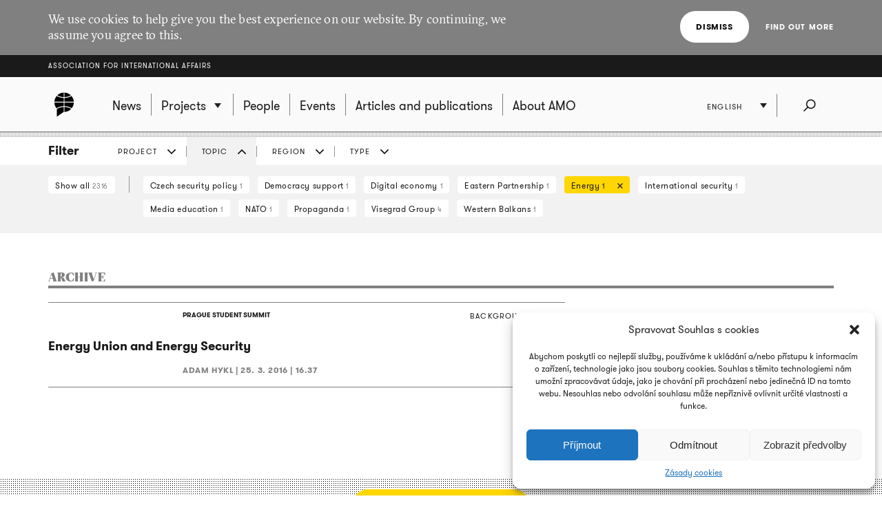

--- FILE ---
content_type: text/html; charset=UTF-8
request_url: https://www.amo.cz/en/archive/?filtr=tema&filtrTema=482&filtrTyp=background_paper_pss
body_size: 11346
content:
<!DOCTYPE html>
<html lang="en-GB">
<head>
	
	<meta http-equiv="content-type" content="text/html; charset=UTF-8">

	<meta name="viewport" content="width=device-width,initial-scale=1"/>
	<meta name="HandheldFriendly" content="true" />  
	
	<link rel="profile" href="http://gmpg.org/xfn/11">	
	<link rel="pingback" href="https://www.amo.cz/xmlrpc.php">
	
	<title>Archive of all articles - Association for International Affairs</title>
	
	<meta name='robots' content='index, follow, max-image-preview:large, max-snippet:-1, max-video-preview:-1' />
<link rel="alternate" href="https://www.amo.cz/en/archive/" hreflang="en" />
<link rel="alternate" href="https://www.amo.cz/ru/%d0%b0%d1%80%d1%85%d0%b8%d0%b2-%d0%b2%d1%81%d0%b5%d1%85-%d0%bf%d1%83%d0%b1%d0%bb%d0%b8%d0%ba%d0%b0%d1%86%d0%b8%d0%b9/" hreflang="ru" />
<link rel="alternate" href="https://www.amo.cz/archiv-vsech-clanku/" hreflang="cs" />

	<!-- This site is optimized with the Yoast SEO plugin v16.7 - https://yoast.com/wordpress/plugins/seo/ -->
	<link rel="canonical" href="https://www.amo.cz/en/archive/" />
	<meta property="og:locale" content="en_GB" />
	<meta property="og:locale:alternate" content="ru_RU" />
	<meta property="og:locale:alternate" content="cs_CZ" />
	<meta property="og:type" content="article" />
	<meta property="og:title" content="Archive of all articles - Association for International Affairs" />
	<meta property="og:url" content="https://www.amo.cz/en/archive/" />
	<meta property="og:site_name" content="Association for International Affairs" />
	<meta property="article:modified_time" content="2016-04-22T16:03:09+00:00" />
	<meta name="twitter:card" content="summary_large_image" />
	<script type="application/ld+json" class="yoast-schema-graph">{"@context":"https://schema.org","@graph":[{"@type":"WebSite","@id":"https://www.amo.cz/en/#website","url":"https://www.amo.cz/en/","name":"Association for International Affairs","description":"Asociace pro mezin\u00e1rodn\u00ed ot\u00e1zky (AMO) je nevl\u00e1dn\u00ed organizace, think-tank, p\u016fsob\u00edc\u00ed v oblasti mezin\u00e1rodn\u00edch vztah\u016f.","potentialAction":[{"@type":"SearchAction","target":{"@type":"EntryPoint","urlTemplate":"https://www.amo.cz/en/?s={search_term_string}"},"query-input":"required name=search_term_string"}],"inLanguage":"en-GB"},{"@type":"WebPage","@id":"https://www.amo.cz/en/archive/#webpage","url":"https://www.amo.cz/en/archive/","name":"Archive of all articles - Association for International Affairs","isPartOf":{"@id":"https://www.amo.cz/en/#website"},"datePublished":"2015-12-14T09:00:25+00:00","dateModified":"2016-04-22T16:03:09+00:00","breadcrumb":{"@id":"https://www.amo.cz/en/archive/#breadcrumb"},"inLanguage":"en-GB","potentialAction":[{"@type":"ReadAction","target":["https://www.amo.cz/en/archive/"]}]},{"@type":"BreadcrumbList","@id":"https://www.amo.cz/en/archive/#breadcrumb","itemListElement":[{"@type":"ListItem","position":1,"name":"Dom\u016f","item":"https://www.amo.cz/en/"},{"@type":"ListItem","position":2,"name":"Archive of all articles"}]}]}</script>
	<!-- / Yoast SEO plugin. -->


<link rel='dns-prefetch' href='//s.w.org' />
<link rel="alternate" type="application/rss+xml" title="Association for International Affairs &raquo; Feed" href="https://www.amo.cz/en/feed/" />
<link rel="alternate" type="application/rss+xml" title="Association for International Affairs &raquo; Comments Feed" href="https://www.amo.cz/en/comments/feed/" />
		<script type="text/javascript">
			window._wpemojiSettings = {"baseUrl":"https:\/\/s.w.org\/images\/core\/emoji\/13.0.1\/72x72\/","ext":".png","svgUrl":"https:\/\/s.w.org\/images\/core\/emoji\/13.0.1\/svg\/","svgExt":".svg","source":{"concatemoji":"https:\/\/www.amo.cz\/wp-includes\/js\/wp-emoji-release.min.js?ver=5.7.2"}};
			!function(e,a,t){var n,r,o,i=a.createElement("canvas"),p=i.getContext&&i.getContext("2d");function s(e,t){var a=String.fromCharCode;p.clearRect(0,0,i.width,i.height),p.fillText(a.apply(this,e),0,0);e=i.toDataURL();return p.clearRect(0,0,i.width,i.height),p.fillText(a.apply(this,t),0,0),e===i.toDataURL()}function c(e){var t=a.createElement("script");t.src=e,t.defer=t.type="text/javascript",a.getElementsByTagName("head")[0].appendChild(t)}for(o=Array("flag","emoji"),t.supports={everything:!0,everythingExceptFlag:!0},r=0;r<o.length;r++)t.supports[o[r]]=function(e){if(!p||!p.fillText)return!1;switch(p.textBaseline="top",p.font="600 32px Arial",e){case"flag":return s([127987,65039,8205,9895,65039],[127987,65039,8203,9895,65039])?!1:!s([55356,56826,55356,56819],[55356,56826,8203,55356,56819])&&!s([55356,57332,56128,56423,56128,56418,56128,56421,56128,56430,56128,56423,56128,56447],[55356,57332,8203,56128,56423,8203,56128,56418,8203,56128,56421,8203,56128,56430,8203,56128,56423,8203,56128,56447]);case"emoji":return!s([55357,56424,8205,55356,57212],[55357,56424,8203,55356,57212])}return!1}(o[r]),t.supports.everything=t.supports.everything&&t.supports[o[r]],"flag"!==o[r]&&(t.supports.everythingExceptFlag=t.supports.everythingExceptFlag&&t.supports[o[r]]);t.supports.everythingExceptFlag=t.supports.everythingExceptFlag&&!t.supports.flag,t.DOMReady=!1,t.readyCallback=function(){t.DOMReady=!0},t.supports.everything||(n=function(){t.readyCallback()},a.addEventListener?(a.addEventListener("DOMContentLoaded",n,!1),e.addEventListener("load",n,!1)):(e.attachEvent("onload",n),a.attachEvent("onreadystatechange",function(){"complete"===a.readyState&&t.readyCallback()})),(n=t.source||{}).concatemoji?c(n.concatemoji):n.wpemoji&&n.twemoji&&(c(n.twemoji),c(n.wpemoji)))}(window,document,window._wpemojiSettings);
		</script>
		<style type="text/css">
img.wp-smiley,
img.emoji {
	display: inline !important;
	border: none !important;
	box-shadow: none !important;
	height: 1em !important;
	width: 1em !important;
	margin: 0 .07em !important;
	vertical-align: -0.1em !important;
	background: none !important;
	padding: 0 !important;
}
</style>
	<link rel='stylesheet' id='wp-block-library-css'  href='https://www.amo.cz/wp-includes/css/dist/block-library/style.min.css?ver=5.7.2' type='text/css' media='all' />
<link rel='stylesheet' id='cmplz-general-css'  href='https://www.amo.cz/wp-content/plugins/complianz-gdpr/assets/css/cookieblocker.min.css?ver=6.3.3' type='text/css' media='all' />
<link rel='stylesheet' id='amo-screen-css'  href='https://www.amo.cz/wp-content/themes/amo/stylesheets/screen.css?ver=2' type='text/css' media='screen' />
<link rel='stylesheet' id='amo-print-css'  href='https://www.amo.cz/wp-content/themes/amo/stylesheets/print.css?ver=2' type='text/css' media='print' />
<link rel='stylesheet' id='amo-lightboxgallery-css'  href='https://www.amo.cz/wp-content/themes/amo/lightboxgallery/dist/css/lightgallery.min.css?ver=2' type='text/css' media='screen' />
<link rel="https://api.w.org/" href="https://www.amo.cz/wp-json/" /><link rel="alternate" type="application/json" href="https://www.amo.cz/wp-json/wp/v2/pages/6525" /><link rel="EditURI" type="application/rsd+xml" title="RSD" href="https://www.amo.cz/xmlrpc.php?rsd" />
<link rel="wlwmanifest" type="application/wlwmanifest+xml" href="https://www.amo.cz/wp-includes/wlwmanifest.xml" /> 
<meta name="generator" content="WordPress 5.7.2" />
<link rel='shortlink' href='https://www.amo.cz/?p=6525' />
<link rel="alternate" type="application/json+oembed" href="https://www.amo.cz/wp-json/oembed/1.0/embed?url=https%3A%2F%2Fwww.amo.cz%2Fen%2Farchive%2F" />
<link rel="alternate" type="text/xml+oembed" href="https://www.amo.cz/wp-json/oembed/1.0/embed?url=https%3A%2F%2Fwww.amo.cz%2Fen%2Farchive%2F&#038;format=xml" />

		<!-- GA Google Analytics @ https://m0n.co/ga -->
		<script type="text/plain" data-service="google-analytics" data-category="statistics" async src="https://www.googletagmanager.com/gtag/js?id=G-3R4ES4MN21"></script>
		<script>
			window.dataLayer = window.dataLayer || [];
			function gtag(){dataLayer.push(arguments);}
			gtag('js', new Date());
			gtag('config', 'G-3R4ES4MN21');
		</script>

	<style>.cmplz-hidden{display:none!important;}</style><link rel="icon" href="https://www.amo.cz/wp-content/uploads/2016/02/favicon-228-67x67.png" sizes="32x32" />
<link rel="icon" href="https://www.amo.cz/wp-content/uploads/2016/02/favicon-228-200x200.png" sizes="192x192" />
<link rel="apple-touch-icon" href="https://www.amo.cz/wp-content/uploads/2016/02/favicon-228-200x200.png" />
<meta name="msapplication-TileImage" content="https://www.amo.cz/wp-content/uploads/2016/02/favicon-228.png" />

  	<!--[if lte IE 8]>
	    <script type="text/javascript" src="https://www.amo.cz/wp-content/themes/amo/accessories/ie.js"></script>
	    <link rel="stylesheet" type="text/css" media="screen" href="https://www.amo.cz/wp-content/themes/amo/stylesheets/ie.css" />
    <![endif]-->

	<script type="text/plain" data-service="google-analytics" data-category="statistics">
		(function(i,s,o,g,r,a,m){i['GoogleAnalyticsObject']=r;i[r]=i[r]||function(){
				(i[r].q=i[r].q||[]).push(arguments)},i[r].l=1*new Date();a=s.createElement(o),
			m=s.getElementsByTagName(o)[0];a.async=1;a.src=g;m.parentNode.insertBefore(a,m)
		})(window,document,'script','//www.google-analytics.com/analytics.js','ga');
		ga('create', 'UA-69352753-1', 'auto');
		ga('send', 'pageview');
	</script>

</head>

<body data-cmplz=1 class="page-template page-template-page-archive page-template-page-archive-php page page-id-6525 amo_lang--en">

	
		<div class="eu_cookies">
			<div class="inner">
				<p>We use cookies to help give you the best experience on our website. By continuing, we assume you agree to this.</p>
				<div class="btns">
					<button class="CookiesOK btn btn--white">Dismiss</button>
					<a href="https://www.google.com/policies/technologies/cookies/" onclick="return !window.open(this.href)">Find out more</a>
				</div>
			</div>
		</div>

	

	<div class="super_header">
		<div class="inner">
			<h1 class="super_header__title"><a href="https://www.amo.cz/en/">Association for International Affairs</a></h1>
		</div>
	</div>


	
	<div class="choose_prj" id="chooseproject">
		
		<div class="inner inner--prj_tit">
			
			<h4 class="choose_prj__title">Select ongoing project:</h4>
			
			<a href="#" class="search__close" data-choose-prj-handle>
				Close <span class="cross cross--yellow"> </span>
			</a>

		</div>

		
			<ul class="choose_prj__list">
									<li><p class="inner"><a href="https://www.amo.cz/en/agenda-for-czech-foreign-policy/" class="color_set-bg_h--B">Agenda for Czech Foreign Policy</a></p></li>
									<li><p class="inner"><a href="https://www.amo.cz/en/climate-team/" class="color_set-bg_h--B">AMO klima</a></p></li>
									<li><p class="inner"><a href="https://www.amo.cz/en/building-the-serbian-world-serbias-impact-on-security-and-stability-in-the-western-balkans/" class="color_set-bg_h--E">Building the “Serbian World”: Serbia’s Impact on Security and Stability in the Western Balkans</a></p></li>
									<li><p class="inner"><a href="https://www.amo.cz/en/central-and-eastern-europe-and-the-future-of-the-european-china-debate-en/" class="color_set-bg_h--F">Central and Eastern Europe and the Future of the European China Debate</a></p></li>
									<li><p class="inner"><a href="https://www.amo.cz/en/china-observers-in-central-and-eastern-europe-choice-en/" class="color_set-bg_h--F">China Observers in Central and Eastern Europe (CHOICE)</a></p></li>
									<li><p class="inner"><a href="https://www.amo.cz/en/connecting-networks-of-women-in-foreign-european-and-security-policy-across-the-v4-states/" class="color_set-bg_h--A">Connecting networks of women in foreign, European and security policy, across the V4 states</a></p></li>
									<li><p class="inner"><a href="https://www.amo.cz/en/czech-german-young-professionals-program/" class="color_set-bg_h--F">Czech-German Young Professionals Program</a></p></li>
									<li><p class="inner"><a href="https://www.amo.cz/en/new-horizons-of-the-czech-polish-cooperation/" class="color_set-bg_h--B">Czech-Polish Cooperation</a></p></li>
									<li><p class="inner"><a href="https://www.amo.cz/en/educational-projects-in-ukraine/" class="color_set-bg_h--D">Educational projects in Ukraine</a></p></li>
									<li><p class="inner"><a href="https://www.amo.cz/en/enhancing-the-capacities-of-serbian-independent-media-in-informing-about-the-green-transition-challenges/" class="color_set-bg_h--F">Enhancing the Capacities of Serbian Independent Media in Informing about the Green Transition Challenges</a></p></li>
									<li><p class="inner"><a href="https://www.amo.cz/en/enhancing-the-capacities-of-serbian-investigative-journalists-in-mapping-foreign-influence-in-serbia/" class="color_set-bg_h--C">Enhancing the Capacities of Serbian Investigative Journalists in Mapping Foreign Influence in Serbia</a></p></li>
									<li><p class="inner"><a href="https://www.amo.cz/en/increasing-awareness-of-the-hybrid-threats-strengthening-resilience-in-the-western-balkans/" class="color_set-bg_h--D">Increasing Awareness of the Hybrid Threats: Strengthening Resilience in the Western Balkans</a></p></li>
									<li><p class="inner"><a href="https://www.amo.cz/en/life-effect-eng/" class="color_set-bg_h--A">LIFE Effect eng</a></p></li>
									<li><p class="inner"><a href="https://www.amo.cz/en/mapinfluence-en/" class="color_set-bg_h--B">MapInfluenCE</a></p></li>
									<li><p class="inner"><a href="https://www.amo.cz/en/prague-student-summit/" class="color_set-bg_h--A">Prague Student Summit</a></p></li>
									<li><p class="inner"><a href="https://www.amo.cz/en/resilience-and-a-whole-of-society-approach-ukrainian-lessons-for-nato-countries/" class="color_set-bg_h--G">Resilience and a whole-of-society approach: Ukrainian Lessons for NATO countries</a></p></li>
									<li><p class="inner"><a href="https://www.amo.cz/en/resonant-en/" class="color_set-bg_h--B">RESONANT</a></p></li>
									<li><p class="inner"><a href="https://www.amo.cz/en/strengthening-the-public-scrutiny-in-ukrainian-regions/" class="color_set-bg_h--D">Strengthening the Public Scrutiny in Ukrainian Regions</a></p></li>
									<li><p class="inner"><a href="https://www.amo.cz/en/strengthening-the-resilience-of-czech-slovak-and-polish-societies-prior-to-the-2024-european-parliament-elections/" class="color_set-bg_h--F">Strengthening the Resilience of Czech, Slovak, and Polish Societies Prior to the 2024 European Parliament Elections</a></p></li>
									<li><p class="inner"><a href="https://www.amo.cz/en/trends-of-visegrad-european-policy/" class="color_set-bg_h--E">Trends of Visegrad European Policy</a></p></li>
									<li><p class="inner"><a href="https://www.amo.cz/en/women-in-czech-foreign-european-and-security-policy/" class="color_set-bg_h--C">Women in Czech Foreign, European and Security Policy</a></p></li>
							</ul>

		
	</div>
	<!-- choose project -->

	<header class="main_header">


		<div class="search search--fullwidth" id="fulltextsearch">
			<div class="inner">
				<h4 class="search__title">AMO:</h4>

<form role="search" method="get" class="search__f" action="https://www.amo.cz/en/">
	<input type="search" class="form_control form_control--searchf" placeholder="Search:" value="" name="s" />
		<button type="submit" value="Send" class="form_submit form_submit--searchf"></button>
</form>

<a href="#" class="search__close" data-search-handle>
	Close <span class="cross cross--yellow"> </span>
</a>			</div>
		</div>
		<!-- search -->


		<div class="inner">

			<div class="right_act">
				<ul class="right_act__list">
					
					<li class="right_act__language">
						

	<ul class="dropdown" data-dropdown>
		
					<li  class="current"  ><a href="https://www.amo.cz/en/archive/">English</a></li>
					<li  ><a href="https://www.amo.cz/ru/%d0%b0%d1%80%d1%85%d0%b8%d0%b2-%d0%b2%d1%81%d0%b5%d1%85-%d0%bf%d1%83%d0%b1%d0%bb%d0%b8%d0%ba%d0%b0%d1%86%d0%b8%d0%b9/">Русский</a></li>
					<li  ><a href="https://www.amo.cz/archiv-vsech-clanku/">Čeština</a></li>
		
	</ul>

					</li>

					<li class="right_act__search"><a href="#" data-search-handle><i class="icon icon--search">Search</i></a></li>

					<li class="right_act__menu">
						<a href="#" data-menu-handle>
							<span class="right_act__menu__title">Menu</span> 
							<span class="shape_area">
								<span class="shape_area__line"></span>
								<span class="shape_area__line"></span>
								<span class="shape_area__line"></span>
							</span>
						</a>
					</li>

				</ul>
			</div>

			<nav class="main_nav">
				<ul id="menu-primani-navigace-en" class="menu"><li class="main_nav__logo"><a href="https://www.amo.cz/en/"><svg width="46" height="46"><image xlink:href="https://www.amo.cz/wp-content/themes/amo/images/amo-black.svg" src="https://www.amo.cz/wp-content/themes/amo/images/amo-black.png" width="46" height="46" /></svg></a></li><li id="menu-item-5653" class="menu-item menu-item-type-post_type menu-item-object-page menu-item-home menu-item-5653"><a href="https://www.amo.cz/en/"><span>News</span></a></li>
<li id="menu-item-5655" class="has-submenu choose-prj-handle menu-item menu-item-type-custom menu-item-object-custom menu-item-5655"><a href="#"><span>Projects</span></a></li>
<li id="menu-item-5651" class="menu-item menu-item-type-post_type menu-item-object-page menu-item-5651"><a href="https://www.amo.cz/en/people/"><span>People</span></a></li>
<li id="menu-item-5650" class="menu-item menu-item-type-post_type menu-item-object-page menu-item-5650"><a href="https://www.amo.cz/en/events/"><span>Events</span></a></li>
<li id="menu-item-5654" class="menu-item menu-item-type-post_type menu-item-object-page menu-item-5654"><a href="https://www.amo.cz/en/articles-and-publications/"><span>Articles and publications</span></a></li>
<li id="menu-item-5652" class="menu-item menu-item-type-post_type menu-item-object-page menu-item-5652"><a href="https://www.amo.cz/en/about-amo/"><span>About AMO</span></a></li>
</ul>			</nav>

		</div>
	</header>
	<!-- header -->


	
	

	<script>

function filterTabOnClick (type) {

	var activeTabClass = 'filters__item--current';
	
	var filterContent = $('#filterContent');
	var filterTags = $('#filterTags_' + type);
	var filterTab  = $('#filterTab_' + type);

	if (filterTab.hasClass(activeTabClass)) {
		filterTags.hide();
		filterContent.hide();
		filterTab.removeClass(activeTabClass);
	}
	else {
		$("[id^=filterTags_]").hide();
		$("[id^=filterTab_]").removeClass(activeTabClass);

		filterTags.show();
		filterContent.show();
		filterTab.addClass(activeTabClass);
	}
}


</script>



<div class="filters">

	<div class="inner">

		<h4 class="filters__title">Filter</h4>

		<ul class="filters__items">

					<li id='filterTab_projekt' class="filters__item ">
				<a href="javascript:filterTabOnClick('projekt');">
					Project</a></li>
						<li id='filterTab_tema' class="filters__item filters__item--current">
				<a href="javascript:filterTabOnClick('tema');">
					Topic</a></li>
						<li id='filterTab_region' class="filters__item ">
				<a href="javascript:filterTabOnClick('region');">
					Region</a></li>
						<li id='filterTab_typ' class="filters__item ">
				<a href="javascript:filterTabOnClick('typ');">
					Type</a></li>
					</ul>

	</div>

	<div id="filterContent" class="filters__content" style="">

		<div class="inner">
			<a href="?&paged=1" class="filters__tag filters__tag--all">
				Show all				<small>2316</small>
			</a>

			<hr class="filters__tags_separator"/>

							<div id='filterTags_projekt' class="filters__tags_rest" style="display: none">
					
				<a class='filters__tag ' href='?filtr=projekt&filtrTema=482&filtrTyp=background_paper_pss&filtrProjekt=1907&paged=1'>
				Prague Student Summit <small>1</small>
				<i class='icon icon--close close'>zrušit</i>
				</a>
			
				<a id='tagsA_projekt' class='filters__tag filters__tag--inverse' href="javascript:$('#tagsRest_projekt').show(); $('#tagsA_projekt').hide(); void(0);">
				All
				</a>
				<span id='tagsRest_projekt' class='filters__rest' style='display: none;'><hr></span>				</div>
								<div id='filterTags_tema' class="filters__tags_rest" style="">
					
				<a class='filters__tag ' href='?filtr=tema&filtrTema=474&filtrTyp=background_paper_pss&paged=1'>
				Czech security policy  <small>1</small>
				<i class='icon icon--close close'>Cancel</i>
				</a>
			 
				<a class='filters__tag ' href='?filtr=tema&filtrTema=506&filtrTyp=background_paper_pss&paged=1'>
				Democracy support  <small>1</small>
				<i class='icon icon--close close'>Cancel</i>
				</a>
			 
				<a class='filters__tag ' href='?filtr=tema&filtrTema=4026&filtrTyp=background_paper_pss&paged=1'>
				Digital economy  <small>1</small>
				<i class='icon icon--close close'>Cancel</i>
				</a>
			 
				<a class='filters__tag ' href='?filtr=tema&filtrTema=522&filtrTyp=background_paper_pss&paged=1'>
				Eastern Partnership  <small>1</small>
				<i class='icon icon--close close'>Cancel</i>
				</a>
			 
				<a class='filters__tag filters__tag--current' href='?filtr=tema&filtrTyp=background_paper_pss&paged=1'>
				Energy  <small>1</small>
				<i class='icon icon--close close'>Cancel</i>
				</a>
			 
				<a class='filters__tag ' href='?filtr=tema&filtrTema=500&filtrTyp=background_paper_pss&paged=1'>
				International security  <small>1</small>
				<i class='icon icon--close close'>Cancel</i>
				</a>
			 
				<a class='filters__tag ' href='?filtr=tema&filtrTema=2888&filtrTyp=background_paper_pss&paged=1'>
				Media education  <small>1</small>
				<i class='icon icon--close close'>Cancel</i>
				</a>
			 
				<a class='filters__tag ' href='?filtr=tema&filtrTema=504&filtrTyp=background_paper_pss&paged=1'>
				NATO  <small>1</small>
				<i class='icon icon--close close'>Cancel</i>
				</a>
			 
				<a class='filters__tag ' href='?filtr=tema&filtrTema=3031&filtrTyp=background_paper_pss&paged=1'>
				Propaganda  <small>1</small>
				<i class='icon icon--close close'>Cancel</i>
				</a>
			 
				<a class='filters__tag ' href='?filtr=tema&filtrTema=516&filtrTyp=background_paper_pss&paged=1'>
				Visegrad Group  <small>4</small>
				<i class='icon icon--close close'>Cancel</i>
				</a>
			 
				<a class='filters__tag ' href='?filtr=tema&filtrTema=526&filtrTyp=background_paper_pss&paged=1'>
				Western Balkans  <small>1</small>
				<i class='icon icon--close close'>Cancel</i>
				</a>
							</div>
								<div id='filterTags_region' class="filters__tags_rest" style="display: none">
					
				<a class='filters__tag ' href='?filtr=region&filtrTema=482&filtrTyp=background_paper_pss&filtrRegion=448&paged=1'>
				Europe  <small>1</small>
				<i class='icon icon--close close'>Cancel</i>
				</a>
							</div>
								<div id='filterTags_typ' class="filters__tags_rest" style="display: none">
					
				<a class='filters__tag ' href='?filtr=typ&filtrTema=482&filtrTyp=organisation_anonce&paged=1'>
				Announcement  <small>2</small>
				<i class='icon icon--close close'>Cancel</i>
				</a>
			 
				<a class='filters__tag ' href='?filtr=typ&filtrTema=482&filtrTyp=research_article&paged=1'>
				Article  <small>11</small>
				<i class='icon icon--close close'>Cancel</i>
				</a>
			 
				<a class='filters__tag filters__tag--current' href='?filtr=typ&filtrTema=482&paged=1'>
				Background report  <small>1</small>
				<i class='icon icon--close close'>Cancel</i>
				</a>
			 
				<a class='filters__tag ' href='?filtr=typ&filtrTema=482&filtrTyp=book&paged=1'>
				Book  <small>4</small>
				<i class='icon icon--close close'>Cancel</i>
				</a>
			 
				<a class='filters__tag ' href='?filtr=typ&filtrTema=482&filtrTyp=briefing_paper&paged=1'>
				Briefing paper  <small>5</small>
				<i class='icon icon--close close'>Cancel</i>
				</a>
			 
				<a class='filters__tag ' href='?filtr=typ&filtrTema=482&filtrTyp=conference_report&paged=1'>
				Conference report  <small>1</small>
				<i class='icon icon--close close'>Cancel</i>
				</a>
			 
				<a class='filters__tag ' href='?filtr=typ&filtrTema=482&filtrTyp=organisation_anonce_pdf&paged=1'>
				Download  <small>1</small>
				<i class='icon icon--close close'>Cancel</i>
				</a>
			 
				<a class='filters__tag ' href='?filtr=typ&filtrTema=482&filtrTyp=akce&paged=1'>
				Events  <small>6</small>
				<i class='icon icon--close close'>Cancel</i>
				</a>
			 
				<a class='filters__tag ' href='?filtr=typ&filtrTema=482&filtrTyp=v-mediich&paged=1'>
				In the media  <small>8</small>
				<i class='icon icon--close close'>Cancel</i>
				</a>
			 
				<a class='filters__tag ' href='?filtr=typ&filtrTema=482&filtrTyp=policy_paper&paged=1'>
				Policy paper  <small>4</small>
				<i class='icon icon--close close'>Cancel</i>
				</a>
			 
				<a class='filters__tag ' href='?filtr=typ&filtrTema=482&filtrTyp=slideshow&paged=1'>
				Presentation  <small>5</small>
				<i class='icon icon--close close'>Cancel</i>
				</a>
			 
				<a class='filters__tag ' href='?filtr=typ&filtrTema=482&filtrTyp=research_paper&paged=1'>
				Research paper  <small>6</small>
				<i class='icon icon--close close'>Cancel</i>
				</a>
			 
				<a class='filters__tag ' href='?filtr=typ&filtrTema=482&filtrTyp=video&paged=1'>
				Video  <small>1</small>
				<i class='icon icon--close close'>Cancel</i>
				</a>
							</div>
				
		</div>
	</div>

</div>


	<div class="inner inner--main">

		<div class="tabs tabs--search">

			<h1 class="tabs__title">ARCHIVE</h1>

		</div>

		<section class="layout layout--w2">

			<ul class="articles">

				
<li>

	<article class="articles__item">


			<header class="articles__item__head">

									<a href="https://www.amo.cz/en/prague-student-summit/" class="label label--unpositioned color_set-bg_h--A">PRAGUE STUDENT SUMMIT</a>
				
				<span class="alignright">Background report</span>

			</header>


		
			<a href="https://www.amo.cz/en/prague-student-summit/energy-union-and-energy-security-2/">

				
					
				
			</a>

		
		<h3 class="articles__item__title">
			<a href="https://www.amo.cz/en/prague-student-summit/energy-union-and-energy-security-2/" class="color_set-border_h--A"><span>Energy Union and Energy Security</span></a>
		</h3>

		<footer class="articles__item__foot">
			Adam Hykl | 			<strong><time datetime="2016-03-25">25. 3. 2016 | 16.37</time></strong>
		</footer>

	</article>
</li>

			</ul>


			

			<div class="pagi"></div>

	

		</section>


		
	</div>


<div class="ads">

	
	</div>

  	  <div class="signin_news">
      <div class="inner">
        <a href="https://amo.ecomailapp.cz/public/form/5-ed07fd6b07ff0199fabc8509f995f058" class="btn">
          Subscribe to our newsletter        </a>
      </div>
    </div>
  

	<footer class="main_footer">
		<div class="inner inner--centered">

			
			
			<ul class="main_footer__soc_l">
									<li><a href="https://www.facebook.com/AMO.cz" onclick="return !window.open(this.href)"><img width="103" height="102" src="https://www.amo.cz/wp-content/uploads/2015/10/amo-fb.png" class="attachment-full size-full" alt="" loading="lazy" srcset="https://www.amo.cz/wp-content/uploads/2015/10/amo-fb.png 103w, https://www.amo.cz/wp-content/uploads/2015/10/amo-fb-67x67.png 67w" sizes="(max-width: 103px) 100vw, 103px" /></a></li>
									<li><a href="https://twitter.com/amo_cz" onclick="return !window.open(this.href)"><img width="256" height="256" src="https://www.amo.cz/wp-content/uploads/2023/12/logo-X-png.png" class="attachment-full size-full" alt="" loading="lazy" srcset="https://www.amo.cz/wp-content/uploads/2023/12/logo-X-png.png 256w, https://www.amo.cz/wp-content/uploads/2023/12/logo-X-png-200x200.png 200w, https://www.amo.cz/wp-content/uploads/2023/12/logo-X-png-150x150.png 150w, https://www.amo.cz/wp-content/uploads/2023/12/logo-X-png-67x67.png 67w, https://www.amo.cz/wp-content/uploads/2023/12/logo-X-png-165x165.png 165w" sizes="(max-width: 256px) 100vw, 256px" /></a></li>
									<li><a href="https://www.youtube.com/AMOcz" onclick="return !window.open(this.href)"><img width="102" height="102" src="https://www.amo.cz/wp-content/uploads/2015/10/yt_ico.png" class="attachment-full size-full" alt="" loading="lazy" srcset="https://www.amo.cz/wp-content/uploads/2015/10/yt_ico.png 102w, https://www.amo.cz/wp-content/uploads/2015/10/yt_ico-67x67.png 67w" sizes="(max-width: 102px) 100vw, 102px" /></a></li>
									<li><a href="https://www.linkedin.com/company/amocz" onclick="return !window.open(this.href)"><img width="102" height="102" src="https://www.amo.cz/wp-content/uploads/2015/10/in_ico.png" class="attachment-full size-full" alt="" loading="lazy" srcset="https://www.amo.cz/wp-content/uploads/2015/10/in_ico.png 102w, https://www.amo.cz/wp-content/uploads/2015/10/in_ico-67x67.png 67w" sizes="(max-width: 102px) 100vw, 102px" /></a></li>
									<li><a href="https://www.instagram.com/amo.cz/" onclick="return !window.open(this.href)"><img width="100" height="100" src="https://www.amo.cz/wp-content/uploads/2016/01/Instagram.png" class="attachment-full size-full" alt="" loading="lazy" srcset="https://www.amo.cz/wp-content/uploads/2016/01/Instagram.png 100w, https://www.amo.cz/wp-content/uploads/2016/01/Instagram-67x67.png 67w" sizes="(max-width: 100px) 100vw, 100px" /></a></li>
							</ul>

			
			<div class="main_footer__adress">
				<p>AMO – Association for International Affairs<br />
+420 224 813 460 | <a href="mailto:info@amo.cz">info@amo.cz</a><br />
Žitná 608/27, 110 00 Prague, Czech Republic</p>
			</div>

			<div class="main_footer__infos" id="footer_info">
				<p>Registration No. 65999533 | VAT No. CZ65999533<br />
Association registered with a City Court in Prague under file no. L 8102.</p>
			</div>

			<ul id="menu-zapati-en" class="main_footer__links"><li id="menu-item-24379" class="menu-item menu-item-type-post_type menu-item-object-page menu-item-24379"><a href="https://www.amo.cz/en/about-amo/contact/">Contact us</a></li>
<li id="menu-item-24380" class="menu-item menu-item-type-post_type menu-item-object-page menu-item-24380"><a href="https://www.amo.cz/en/most-read/">Most-Read</a></li>
<li id="menu-item-24381" class="menu-item menu-item-type-post_type menu-item-object-page menu-item-24381"><a href="https://www.amo.cz/en/about-amo/career/">Career</a></li>
<li id="menu-item-6828" class="menu-item menu-item-type-post_type menu-item-object-page menu-item-6828"><a href="https://www.amo.cz/en/about-amo/advertising/">Advertising</a></li>
<li id="menu-item-24382" class="menu-item menu-item-type-custom menu-item-object-custom menu-item-24382"><a href="http://www.amo.cz/en/articles-and-publications/?filtr=tema&#038;filtrTema=2231">Annual Report</a></li>
<li id="menu-item-24383" class="menu-item menu-item-type-post_type menu-item-object-page current-menu-item page_item page-item-6525 current_page_item menu-item-24383"><a href="https://www.amo.cz/en/archive/" aria-current="page">Archive</a></li>
</ul>
			<p class="main_footer__links main_footer__moravio">
				Created by <a href="http://moravio.cz" target="_blank" class="create_moravio">Moravio</a>
			</p>
            <p class="main_footer__links main_footer__moravio">
                (C) 2026 AMO. All rights reserved.
To view all functions access a full desktop view.            </p>

		</div>
	</footer>


	<script type="text/javascript" src="http://ajax.googleapis.com/ajax/libs/jquery/1.10.2/jquery.min.js"></script>
	<script>window.jQuery || document.write('<script src="https://www.amo.cz/wp-content/themes/amo/accessories/jquery.js">\x3C/script>')</script>


	<script type="text/javascript">
				window.smartlook||(function(d) {
				var o=smartlook=function(){ o.api.push(arguments)},h=d.getElementsByTagName('head')[0];
				var c=d.createElement('script');o.api=new Array();c.async=true;c.type='text/javascript';
				c.charset='utf-8';c.src='//rec.smartlook.com/recorder.js';h.appendChild(c);
				})(document);
				smartlook('init', '048860c947442774e9b531e752ace11b212791ed');</script>
<!-- Consent Management powered by Complianz | GDPR/CCPA Cookie Consent https://wordpress.org/plugins/complianz-gdpr -->
<div id="cmplz-cookiebanner-container"><div class="cmplz-cookiebanner cmplz-hidden banner-1 optin cmplz-bottom-right cmplz-categories-type-view-preferences" aria-modal="true" data-nosnippet="true" role="dialog" aria-live="polite" aria-labelledby="cmplz-header-1-optin" aria-describedby="cmplz-message-1-optin">
	<div class="cmplz-header">
		<div class="cmplz-logo"></div>
		<div class="cmplz-title" id="cmplz-header-1-optin">Spravovat Souhlas s cookies</div>
		<div class="cmplz-close" tabindex="0" role="button" aria-label="close-dialog">
			<svg aria-hidden="true" focusable="false" data-prefix="fas" data-icon="times" class="svg-inline--fa fa-times fa-w-11" role="img" xmlns="http://www.w3.org/2000/svg" viewBox="0 0 352 512"><path fill="currentColor" d="M242.72 256l100.07-100.07c12.28-12.28 12.28-32.19 0-44.48l-22.24-22.24c-12.28-12.28-32.19-12.28-44.48 0L176 189.28 75.93 89.21c-12.28-12.28-32.19-12.28-44.48 0L9.21 111.45c-12.28 12.28-12.28 32.19 0 44.48L109.28 256 9.21 356.07c-12.28 12.28-12.28 32.19 0 44.48l22.24 22.24c12.28 12.28 32.2 12.28 44.48 0L176 322.72l100.07 100.07c12.28 12.28 32.2 12.28 44.48 0l22.24-22.24c12.28-12.28 12.28-32.19 0-44.48L242.72 256z"></path></svg>
		</div>
	</div>

		<div class="cmplz-divider cmplz-divider-header"></div>
		<div class="cmplz-body">
			<div class="cmplz-message" id="cmplz-message-1-optin">Abychom poskytli co nejlepší služby, používáme k ukládání a/nebo přístupu k informacím o zařízení, technologie jako jsou soubory cookies. Souhlas s těmito technologiemi nám umožní zpracovávat údaje, jako je chování při procházení nebo jedinečná ID na tomto webu. Nesouhlas nebo odvolání souhlasu může nepříznivě ovlivnit určité vlastnosti a funkce.</div>
			<!-- categories start -->
			<div class="cmplz-categories">
				<details class="cmplz-category cmplz-functional" >
					<summary>
						<span class="cmplz-category-header">
							<span class="cmplz-category-title">Funkční</span>
							<span class='cmplz-always-active'>
								<span class="cmplz-banner-checkbox">
									<input type="checkbox"
										   id="cmplz-functional-optin"
										   data-category="cmplz_functional"
										   class="cmplz-consent-checkbox cmplz-functional"
										   size="40"
										   value="1"/>
									<label class="cmplz-label" for="cmplz-functional-optin" tabindex="0"><span>Funkční</span></label>
								</span>
								Always active							</span>
							<span class="cmplz-icon cmplz-open">
								<svg xmlns="http://www.w3.org/2000/svg" viewBox="0 0 448 512"  height="18" ><path d="M224 416c-8.188 0-16.38-3.125-22.62-9.375l-192-192c-12.5-12.5-12.5-32.75 0-45.25s32.75-12.5 45.25 0L224 338.8l169.4-169.4c12.5-12.5 32.75-12.5 45.25 0s12.5 32.75 0 45.25l-192 192C240.4 412.9 232.2 416 224 416z"/></svg>
							</span>
						</span>
					</summary>
					<div class="cmplz-description">
						<span class="cmplz-description-functional">Technické uložení nebo přístup je nezbytně nutný pro legitimní účel umožnění použití konkrétní služby, kterou si odběratel nebo uživatel výslovně vyžádal, nebo pouze za účelem provedení přenosu sdělení prostřednictvím sítě elektronických komunikací.</span>
					</div>
				</details>

				<details class="cmplz-category cmplz-preferences" >
					<summary>
						<span class="cmplz-category-header">
							<span class="cmplz-category-title">Preferences</span>
							<span class="cmplz-banner-checkbox">
								<input type="checkbox"
									   id="cmplz-preferences-optin"
									   data-category="cmplz_preferences"
									   class="cmplz-consent-checkbox cmplz-preferences"
									   size="40"
									   value="1"/>
								<label class="cmplz-label" for="cmplz-preferences-optin" tabindex="0"><span>Preferences</span></label>
							</span>
							<span class="cmplz-icon cmplz-open">
								<svg xmlns="http://www.w3.org/2000/svg" viewBox="0 0 448 512"  height="18" ><path d="M224 416c-8.188 0-16.38-3.125-22.62-9.375l-192-192c-12.5-12.5-12.5-32.75 0-45.25s32.75-12.5 45.25 0L224 338.8l169.4-169.4c12.5-12.5 32.75-12.5 45.25 0s12.5 32.75 0 45.25l-192 192C240.4 412.9 232.2 416 224 416z"/></svg>
							</span>
						</span>
					</summary>
					<div class="cmplz-description">
						<span class="cmplz-description-preferences">The technical storage or access is necessary for the legitimate purpose of storing preferences that are not requested by the subscriber or user.</span>
					</div>
				</details>

				<details class="cmplz-category cmplz-statistics" >
					<summary>
						<span class="cmplz-category-header">
							<span class="cmplz-category-title">Statistiky</span>
							<span class="cmplz-banner-checkbox">
								<input type="checkbox"
									   id="cmplz-statistics-optin"
									   data-category="cmplz_statistics"
									   class="cmplz-consent-checkbox cmplz-statistics"
									   size="40"
									   value="1"/>
								<label class="cmplz-label" for="cmplz-statistics-optin" tabindex="0"><span>Statistiky</span></label>
							</span>
							<span class="cmplz-icon cmplz-open">
								<svg xmlns="http://www.w3.org/2000/svg" viewBox="0 0 448 512"  height="18" ><path d="M224 416c-8.188 0-16.38-3.125-22.62-9.375l-192-192c-12.5-12.5-12.5-32.75 0-45.25s32.75-12.5 45.25 0L224 338.8l169.4-169.4c12.5-12.5 32.75-12.5 45.25 0s12.5 32.75 0 45.25l-192 192C240.4 412.9 232.2 416 224 416z"/></svg>
							</span>
						</span>
					</summary>
					<div class="cmplz-description">
						<span class="cmplz-description-statistics">Technické uložení nebo přístup, který se používá výhradně pro statistické účely.</span>
						<span class="cmplz-description-statistics-anonymous">The technical storage or access that is used exclusively for anonymous statistical purposes. Without a subpoena, voluntary compliance on the part of your Internet Service Provider, or additional records from a third party, information stored or retrieved for this purpose alone cannot usually be used to identify you.</span>
					</div>
				</details>
				<details class="cmplz-category cmplz-marketing" >
					<summary>
						<span class="cmplz-category-header">
							<span class="cmplz-category-title">Marketing</span>
							<span class="cmplz-banner-checkbox">
								<input type="checkbox"
									   id="cmplz-marketing-optin"
									   data-category="cmplz_marketing"
									   class="cmplz-consent-checkbox cmplz-marketing"
									   size="40"
									   value="1"/>
								<label class="cmplz-label" for="cmplz-marketing-optin" tabindex="0"><span>Marketing</span></label>
							</span>
							<span class="cmplz-icon cmplz-open">
								<svg xmlns="http://www.w3.org/2000/svg" viewBox="0 0 448 512"  height="18" ><path d="M224 416c-8.188 0-16.38-3.125-22.62-9.375l-192-192c-12.5-12.5-12.5-32.75 0-45.25s32.75-12.5 45.25 0L224 338.8l169.4-169.4c12.5-12.5 32.75-12.5 45.25 0s12.5 32.75 0 45.25l-192 192C240.4 412.9 232.2 416 224 416z"/></svg>
							</span>
						</span>
					</summary>
					<div class="cmplz-description">
						<span class="cmplz-description-marketing">Technické uložení nebo přístup je nutný k vytvoření uživatelských profilů za účelem zasílání reklamy nebo sledování uživatele na webových stránkách nebo několika webových stránkách pro podobné marketingové účely.</span>
					</div>
				</details>
			</div><!-- categories end -->
					</div>

		<div class="cmplz-links cmplz-information">
			<a class="cmplz-link cmplz-manage-options cookie-statement" href="#" data-relative_url="#cmplz-manage-consent-container">Manage options</a>
			<a class="cmplz-link cmplz-manage-third-parties cookie-statement" href="#" data-relative_url="#cmplz-cookies-overview">Manage services</a>
			<a class="cmplz-link cmplz-manage-vendors tcf cookie-statement" href="#" data-relative_url="#cmplz-tcf-wrapper">Manage vendors</a>
			<a class="cmplz-link cmplz-external cmplz-read-more-purposes tcf" target="_blank" rel="noopener noreferrer nofollow" href="https://cookiedatabase.org/tcf/purposes/">Read more about these purposes</a>
					</div>

	<div class="cmplz-divider cmplz-footer"></div>

	<div class="cmplz-buttons">
		<button class="cmplz-btn cmplz-accept">Příjmout</button>
		<button class="cmplz-btn cmplz-deny">Odmítnout</button>
		<button class="cmplz-btn cmplz-view-preferences">Zobrazit předvolby</button>
		<button class="cmplz-btn cmplz-save-preferences">Uložit předvolby</button>
		<a class="cmplz-btn cmplz-manage-options tcf cookie-statement" href="#" data-relative_url="#cmplz-manage-consent-container">Zobrazit předvolby</a>
			</div>

	<div class="cmplz-links cmplz-documents">
		<a class="cmplz-link cookie-statement" href="#" data-relative_url="">{title}</a>
		<a class="cmplz-link privacy-statement" href="#" data-relative_url="">{title}</a>
		<a class="cmplz-link impressum" href="#" data-relative_url="">{title}</a>
			</div>

</div>


</div>
					<div id="cmplz-manage-consent" data-nosnippet="true"><button class="cmplz-btn cmplz-hidden cmplz-manage-consent manage-consent-1">Spravovat souhlas</button>

</div><script type='text/javascript' src='https://www.amo.cz/wp-content/themes/amo/accessories/slick.min.js?ver=2' id='amo-slick-js'></script>
<script type='text/javascript' src='https://www.amo.cz/wp-content/themes/amo/accessories/custom.js?ver=2' id='amo-custom-js'></script>
<script type='text/javascript' src='https://www.amo.cz/wp-content/themes/amo/lightboxgallery/dist/js/lightgallery.min.js?ver=2' id='amo-js-lightboxgallery-js'></script>
<script type='text/javascript' src='https://www.amo.cz/wp-content/themes/amo/lightboxgallery/dist/js/lg-thumbnail.min.js?ver=2' id='amo-js-lightboxgallery-thumb-js'></script>
<script type='text/javascript' src='https://www.amo.cz/wp-content/themes/amo/lightboxgallery/dist/js/lg-fullscreen.min.js?ver=2' id='amo-js-lightboxgallery-full-js'></script>
<script type='text/javascript' id='cmplz-cookiebanner-js-extra'>
/* <![CDATA[ */
var complianz = {"prefix":"cmplz_","user_banner_id":"1","set_cookies":[],"block_ajax_content":"","banner_version":"13","version":"6.3.3","store_consent":"","do_not_track":"","consenttype":"optin","region":"eu","geoip":"","dismiss_timeout":"","disable_cookiebanner":"","soft_cookiewall":"","dismiss_on_scroll":"","cookie_expiry":"365","url":"https:\/\/www.amo.cz\/wp-json\/complianz\/v1\/","locale":"lang=en&locale=en_GB","set_cookies_on_root":"","cookie_domain":"","current_policy_id":"13","cookie_path":"\/","categories":{"statistics":"statistics","marketing":"marketing"},"tcf_active":"","placeholdertext":"Click to accept {category} cookies and enable this content","css_file":"https:\/\/www.amo.cz\/wp-content\/uploads\/complianz\/css\/banner-{banner_id}-{type}.css?v=13","page_links":{"eu":{"cookie-statement":{"title":"Z\u00e1sady cookies ","url":"https:\/\/www.amo.cz\/zasady-cookies-eu\/"}}},"tm_categories":"","forceEnableStats":"","preview":"","clean_cookies":""};
/* ]]> */
</script>
<script defer type='text/javascript' src='https://www.amo.cz/wp-content/plugins/complianz-gdpr/cookiebanner/js/complianz.min.js?ver=6.3.3' id='cmplz-cookiebanner-js'></script>
<script type='text/javascript' src='https://www.amo.cz/wp-includes/js/wp-embed.min.js?ver=5.7.2' id='wp-embed-js'></script>
				<script type="text/plain" data-service="google-analytics" async data-category="statistics" src="https://www.googletagmanager.com/gtag/js?id=UA-69352753-1"></script><!-- Statistics script Complianz GDPR/CCPA -->
						<script type="text/plain" data-category="statistics">window['gtag_enable_tcf_support'] = false;
window.dataLayer = window.dataLayer || [];
function gtag(){dataLayer.push(arguments);}
gtag('js', new Date());
gtag('config', 'UA-69352753-1', {
	cookie_flags:'secure;samesite=none',
	
});
</script>
</body>
</html>
